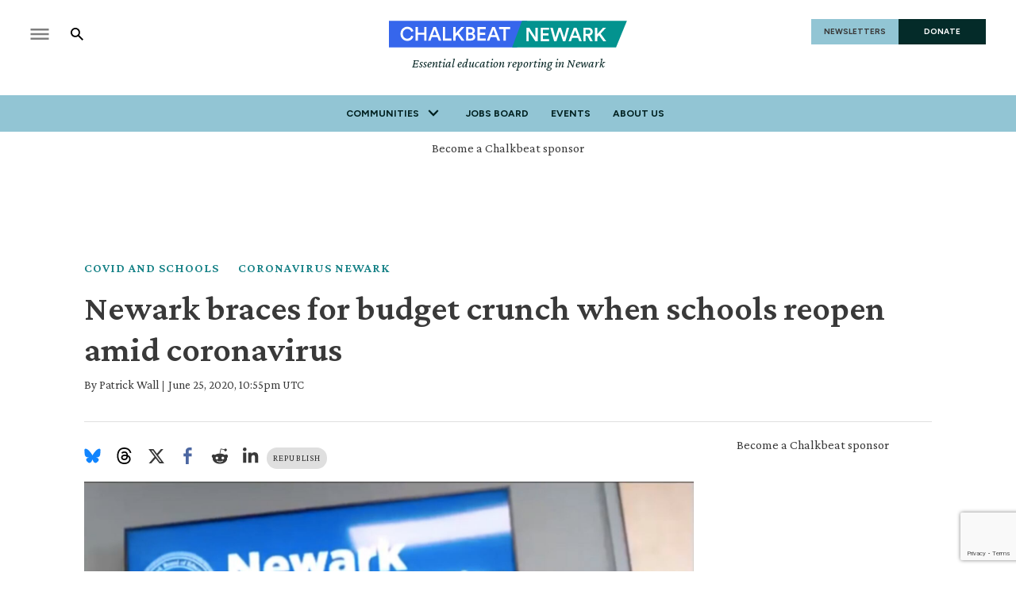

--- FILE ---
content_type: text/html; charset=utf-8
request_url: https://www.google.com/recaptcha/api2/anchor?ar=1&k=6LckrOMmAAAAAKSCiwGzwdj6HN3FaT2LmVDtr1uf&co=aHR0cHM6Ly93d3cuY2hhbGtiZWF0Lm9yZzo0NDM.&hl=en&v=N67nZn4AqZkNcbeMu4prBgzg&size=invisible&anchor-ms=20000&execute-ms=30000&cb=op2wwovm8nrb
body_size: 48588
content:
<!DOCTYPE HTML><html dir="ltr" lang="en"><head><meta http-equiv="Content-Type" content="text/html; charset=UTF-8">
<meta http-equiv="X-UA-Compatible" content="IE=edge">
<title>reCAPTCHA</title>
<style type="text/css">
/* cyrillic-ext */
@font-face {
  font-family: 'Roboto';
  font-style: normal;
  font-weight: 400;
  font-stretch: 100%;
  src: url(//fonts.gstatic.com/s/roboto/v48/KFO7CnqEu92Fr1ME7kSn66aGLdTylUAMa3GUBHMdazTgWw.woff2) format('woff2');
  unicode-range: U+0460-052F, U+1C80-1C8A, U+20B4, U+2DE0-2DFF, U+A640-A69F, U+FE2E-FE2F;
}
/* cyrillic */
@font-face {
  font-family: 'Roboto';
  font-style: normal;
  font-weight: 400;
  font-stretch: 100%;
  src: url(//fonts.gstatic.com/s/roboto/v48/KFO7CnqEu92Fr1ME7kSn66aGLdTylUAMa3iUBHMdazTgWw.woff2) format('woff2');
  unicode-range: U+0301, U+0400-045F, U+0490-0491, U+04B0-04B1, U+2116;
}
/* greek-ext */
@font-face {
  font-family: 'Roboto';
  font-style: normal;
  font-weight: 400;
  font-stretch: 100%;
  src: url(//fonts.gstatic.com/s/roboto/v48/KFO7CnqEu92Fr1ME7kSn66aGLdTylUAMa3CUBHMdazTgWw.woff2) format('woff2');
  unicode-range: U+1F00-1FFF;
}
/* greek */
@font-face {
  font-family: 'Roboto';
  font-style: normal;
  font-weight: 400;
  font-stretch: 100%;
  src: url(//fonts.gstatic.com/s/roboto/v48/KFO7CnqEu92Fr1ME7kSn66aGLdTylUAMa3-UBHMdazTgWw.woff2) format('woff2');
  unicode-range: U+0370-0377, U+037A-037F, U+0384-038A, U+038C, U+038E-03A1, U+03A3-03FF;
}
/* math */
@font-face {
  font-family: 'Roboto';
  font-style: normal;
  font-weight: 400;
  font-stretch: 100%;
  src: url(//fonts.gstatic.com/s/roboto/v48/KFO7CnqEu92Fr1ME7kSn66aGLdTylUAMawCUBHMdazTgWw.woff2) format('woff2');
  unicode-range: U+0302-0303, U+0305, U+0307-0308, U+0310, U+0312, U+0315, U+031A, U+0326-0327, U+032C, U+032F-0330, U+0332-0333, U+0338, U+033A, U+0346, U+034D, U+0391-03A1, U+03A3-03A9, U+03B1-03C9, U+03D1, U+03D5-03D6, U+03F0-03F1, U+03F4-03F5, U+2016-2017, U+2034-2038, U+203C, U+2040, U+2043, U+2047, U+2050, U+2057, U+205F, U+2070-2071, U+2074-208E, U+2090-209C, U+20D0-20DC, U+20E1, U+20E5-20EF, U+2100-2112, U+2114-2115, U+2117-2121, U+2123-214F, U+2190, U+2192, U+2194-21AE, U+21B0-21E5, U+21F1-21F2, U+21F4-2211, U+2213-2214, U+2216-22FF, U+2308-230B, U+2310, U+2319, U+231C-2321, U+2336-237A, U+237C, U+2395, U+239B-23B7, U+23D0, U+23DC-23E1, U+2474-2475, U+25AF, U+25B3, U+25B7, U+25BD, U+25C1, U+25CA, U+25CC, U+25FB, U+266D-266F, U+27C0-27FF, U+2900-2AFF, U+2B0E-2B11, U+2B30-2B4C, U+2BFE, U+3030, U+FF5B, U+FF5D, U+1D400-1D7FF, U+1EE00-1EEFF;
}
/* symbols */
@font-face {
  font-family: 'Roboto';
  font-style: normal;
  font-weight: 400;
  font-stretch: 100%;
  src: url(//fonts.gstatic.com/s/roboto/v48/KFO7CnqEu92Fr1ME7kSn66aGLdTylUAMaxKUBHMdazTgWw.woff2) format('woff2');
  unicode-range: U+0001-000C, U+000E-001F, U+007F-009F, U+20DD-20E0, U+20E2-20E4, U+2150-218F, U+2190, U+2192, U+2194-2199, U+21AF, U+21E6-21F0, U+21F3, U+2218-2219, U+2299, U+22C4-22C6, U+2300-243F, U+2440-244A, U+2460-24FF, U+25A0-27BF, U+2800-28FF, U+2921-2922, U+2981, U+29BF, U+29EB, U+2B00-2BFF, U+4DC0-4DFF, U+FFF9-FFFB, U+10140-1018E, U+10190-1019C, U+101A0, U+101D0-101FD, U+102E0-102FB, U+10E60-10E7E, U+1D2C0-1D2D3, U+1D2E0-1D37F, U+1F000-1F0FF, U+1F100-1F1AD, U+1F1E6-1F1FF, U+1F30D-1F30F, U+1F315, U+1F31C, U+1F31E, U+1F320-1F32C, U+1F336, U+1F378, U+1F37D, U+1F382, U+1F393-1F39F, U+1F3A7-1F3A8, U+1F3AC-1F3AF, U+1F3C2, U+1F3C4-1F3C6, U+1F3CA-1F3CE, U+1F3D4-1F3E0, U+1F3ED, U+1F3F1-1F3F3, U+1F3F5-1F3F7, U+1F408, U+1F415, U+1F41F, U+1F426, U+1F43F, U+1F441-1F442, U+1F444, U+1F446-1F449, U+1F44C-1F44E, U+1F453, U+1F46A, U+1F47D, U+1F4A3, U+1F4B0, U+1F4B3, U+1F4B9, U+1F4BB, U+1F4BF, U+1F4C8-1F4CB, U+1F4D6, U+1F4DA, U+1F4DF, U+1F4E3-1F4E6, U+1F4EA-1F4ED, U+1F4F7, U+1F4F9-1F4FB, U+1F4FD-1F4FE, U+1F503, U+1F507-1F50B, U+1F50D, U+1F512-1F513, U+1F53E-1F54A, U+1F54F-1F5FA, U+1F610, U+1F650-1F67F, U+1F687, U+1F68D, U+1F691, U+1F694, U+1F698, U+1F6AD, U+1F6B2, U+1F6B9-1F6BA, U+1F6BC, U+1F6C6-1F6CF, U+1F6D3-1F6D7, U+1F6E0-1F6EA, U+1F6F0-1F6F3, U+1F6F7-1F6FC, U+1F700-1F7FF, U+1F800-1F80B, U+1F810-1F847, U+1F850-1F859, U+1F860-1F887, U+1F890-1F8AD, U+1F8B0-1F8BB, U+1F8C0-1F8C1, U+1F900-1F90B, U+1F93B, U+1F946, U+1F984, U+1F996, U+1F9E9, U+1FA00-1FA6F, U+1FA70-1FA7C, U+1FA80-1FA89, U+1FA8F-1FAC6, U+1FACE-1FADC, U+1FADF-1FAE9, U+1FAF0-1FAF8, U+1FB00-1FBFF;
}
/* vietnamese */
@font-face {
  font-family: 'Roboto';
  font-style: normal;
  font-weight: 400;
  font-stretch: 100%;
  src: url(//fonts.gstatic.com/s/roboto/v48/KFO7CnqEu92Fr1ME7kSn66aGLdTylUAMa3OUBHMdazTgWw.woff2) format('woff2');
  unicode-range: U+0102-0103, U+0110-0111, U+0128-0129, U+0168-0169, U+01A0-01A1, U+01AF-01B0, U+0300-0301, U+0303-0304, U+0308-0309, U+0323, U+0329, U+1EA0-1EF9, U+20AB;
}
/* latin-ext */
@font-face {
  font-family: 'Roboto';
  font-style: normal;
  font-weight: 400;
  font-stretch: 100%;
  src: url(//fonts.gstatic.com/s/roboto/v48/KFO7CnqEu92Fr1ME7kSn66aGLdTylUAMa3KUBHMdazTgWw.woff2) format('woff2');
  unicode-range: U+0100-02BA, U+02BD-02C5, U+02C7-02CC, U+02CE-02D7, U+02DD-02FF, U+0304, U+0308, U+0329, U+1D00-1DBF, U+1E00-1E9F, U+1EF2-1EFF, U+2020, U+20A0-20AB, U+20AD-20C0, U+2113, U+2C60-2C7F, U+A720-A7FF;
}
/* latin */
@font-face {
  font-family: 'Roboto';
  font-style: normal;
  font-weight: 400;
  font-stretch: 100%;
  src: url(//fonts.gstatic.com/s/roboto/v48/KFO7CnqEu92Fr1ME7kSn66aGLdTylUAMa3yUBHMdazQ.woff2) format('woff2');
  unicode-range: U+0000-00FF, U+0131, U+0152-0153, U+02BB-02BC, U+02C6, U+02DA, U+02DC, U+0304, U+0308, U+0329, U+2000-206F, U+20AC, U+2122, U+2191, U+2193, U+2212, U+2215, U+FEFF, U+FFFD;
}
/* cyrillic-ext */
@font-face {
  font-family: 'Roboto';
  font-style: normal;
  font-weight: 500;
  font-stretch: 100%;
  src: url(//fonts.gstatic.com/s/roboto/v48/KFO7CnqEu92Fr1ME7kSn66aGLdTylUAMa3GUBHMdazTgWw.woff2) format('woff2');
  unicode-range: U+0460-052F, U+1C80-1C8A, U+20B4, U+2DE0-2DFF, U+A640-A69F, U+FE2E-FE2F;
}
/* cyrillic */
@font-face {
  font-family: 'Roboto';
  font-style: normal;
  font-weight: 500;
  font-stretch: 100%;
  src: url(//fonts.gstatic.com/s/roboto/v48/KFO7CnqEu92Fr1ME7kSn66aGLdTylUAMa3iUBHMdazTgWw.woff2) format('woff2');
  unicode-range: U+0301, U+0400-045F, U+0490-0491, U+04B0-04B1, U+2116;
}
/* greek-ext */
@font-face {
  font-family: 'Roboto';
  font-style: normal;
  font-weight: 500;
  font-stretch: 100%;
  src: url(//fonts.gstatic.com/s/roboto/v48/KFO7CnqEu92Fr1ME7kSn66aGLdTylUAMa3CUBHMdazTgWw.woff2) format('woff2');
  unicode-range: U+1F00-1FFF;
}
/* greek */
@font-face {
  font-family: 'Roboto';
  font-style: normal;
  font-weight: 500;
  font-stretch: 100%;
  src: url(//fonts.gstatic.com/s/roboto/v48/KFO7CnqEu92Fr1ME7kSn66aGLdTylUAMa3-UBHMdazTgWw.woff2) format('woff2');
  unicode-range: U+0370-0377, U+037A-037F, U+0384-038A, U+038C, U+038E-03A1, U+03A3-03FF;
}
/* math */
@font-face {
  font-family: 'Roboto';
  font-style: normal;
  font-weight: 500;
  font-stretch: 100%;
  src: url(//fonts.gstatic.com/s/roboto/v48/KFO7CnqEu92Fr1ME7kSn66aGLdTylUAMawCUBHMdazTgWw.woff2) format('woff2');
  unicode-range: U+0302-0303, U+0305, U+0307-0308, U+0310, U+0312, U+0315, U+031A, U+0326-0327, U+032C, U+032F-0330, U+0332-0333, U+0338, U+033A, U+0346, U+034D, U+0391-03A1, U+03A3-03A9, U+03B1-03C9, U+03D1, U+03D5-03D6, U+03F0-03F1, U+03F4-03F5, U+2016-2017, U+2034-2038, U+203C, U+2040, U+2043, U+2047, U+2050, U+2057, U+205F, U+2070-2071, U+2074-208E, U+2090-209C, U+20D0-20DC, U+20E1, U+20E5-20EF, U+2100-2112, U+2114-2115, U+2117-2121, U+2123-214F, U+2190, U+2192, U+2194-21AE, U+21B0-21E5, U+21F1-21F2, U+21F4-2211, U+2213-2214, U+2216-22FF, U+2308-230B, U+2310, U+2319, U+231C-2321, U+2336-237A, U+237C, U+2395, U+239B-23B7, U+23D0, U+23DC-23E1, U+2474-2475, U+25AF, U+25B3, U+25B7, U+25BD, U+25C1, U+25CA, U+25CC, U+25FB, U+266D-266F, U+27C0-27FF, U+2900-2AFF, U+2B0E-2B11, U+2B30-2B4C, U+2BFE, U+3030, U+FF5B, U+FF5D, U+1D400-1D7FF, U+1EE00-1EEFF;
}
/* symbols */
@font-face {
  font-family: 'Roboto';
  font-style: normal;
  font-weight: 500;
  font-stretch: 100%;
  src: url(//fonts.gstatic.com/s/roboto/v48/KFO7CnqEu92Fr1ME7kSn66aGLdTylUAMaxKUBHMdazTgWw.woff2) format('woff2');
  unicode-range: U+0001-000C, U+000E-001F, U+007F-009F, U+20DD-20E0, U+20E2-20E4, U+2150-218F, U+2190, U+2192, U+2194-2199, U+21AF, U+21E6-21F0, U+21F3, U+2218-2219, U+2299, U+22C4-22C6, U+2300-243F, U+2440-244A, U+2460-24FF, U+25A0-27BF, U+2800-28FF, U+2921-2922, U+2981, U+29BF, U+29EB, U+2B00-2BFF, U+4DC0-4DFF, U+FFF9-FFFB, U+10140-1018E, U+10190-1019C, U+101A0, U+101D0-101FD, U+102E0-102FB, U+10E60-10E7E, U+1D2C0-1D2D3, U+1D2E0-1D37F, U+1F000-1F0FF, U+1F100-1F1AD, U+1F1E6-1F1FF, U+1F30D-1F30F, U+1F315, U+1F31C, U+1F31E, U+1F320-1F32C, U+1F336, U+1F378, U+1F37D, U+1F382, U+1F393-1F39F, U+1F3A7-1F3A8, U+1F3AC-1F3AF, U+1F3C2, U+1F3C4-1F3C6, U+1F3CA-1F3CE, U+1F3D4-1F3E0, U+1F3ED, U+1F3F1-1F3F3, U+1F3F5-1F3F7, U+1F408, U+1F415, U+1F41F, U+1F426, U+1F43F, U+1F441-1F442, U+1F444, U+1F446-1F449, U+1F44C-1F44E, U+1F453, U+1F46A, U+1F47D, U+1F4A3, U+1F4B0, U+1F4B3, U+1F4B9, U+1F4BB, U+1F4BF, U+1F4C8-1F4CB, U+1F4D6, U+1F4DA, U+1F4DF, U+1F4E3-1F4E6, U+1F4EA-1F4ED, U+1F4F7, U+1F4F9-1F4FB, U+1F4FD-1F4FE, U+1F503, U+1F507-1F50B, U+1F50D, U+1F512-1F513, U+1F53E-1F54A, U+1F54F-1F5FA, U+1F610, U+1F650-1F67F, U+1F687, U+1F68D, U+1F691, U+1F694, U+1F698, U+1F6AD, U+1F6B2, U+1F6B9-1F6BA, U+1F6BC, U+1F6C6-1F6CF, U+1F6D3-1F6D7, U+1F6E0-1F6EA, U+1F6F0-1F6F3, U+1F6F7-1F6FC, U+1F700-1F7FF, U+1F800-1F80B, U+1F810-1F847, U+1F850-1F859, U+1F860-1F887, U+1F890-1F8AD, U+1F8B0-1F8BB, U+1F8C0-1F8C1, U+1F900-1F90B, U+1F93B, U+1F946, U+1F984, U+1F996, U+1F9E9, U+1FA00-1FA6F, U+1FA70-1FA7C, U+1FA80-1FA89, U+1FA8F-1FAC6, U+1FACE-1FADC, U+1FADF-1FAE9, U+1FAF0-1FAF8, U+1FB00-1FBFF;
}
/* vietnamese */
@font-face {
  font-family: 'Roboto';
  font-style: normal;
  font-weight: 500;
  font-stretch: 100%;
  src: url(//fonts.gstatic.com/s/roboto/v48/KFO7CnqEu92Fr1ME7kSn66aGLdTylUAMa3OUBHMdazTgWw.woff2) format('woff2');
  unicode-range: U+0102-0103, U+0110-0111, U+0128-0129, U+0168-0169, U+01A0-01A1, U+01AF-01B0, U+0300-0301, U+0303-0304, U+0308-0309, U+0323, U+0329, U+1EA0-1EF9, U+20AB;
}
/* latin-ext */
@font-face {
  font-family: 'Roboto';
  font-style: normal;
  font-weight: 500;
  font-stretch: 100%;
  src: url(//fonts.gstatic.com/s/roboto/v48/KFO7CnqEu92Fr1ME7kSn66aGLdTylUAMa3KUBHMdazTgWw.woff2) format('woff2');
  unicode-range: U+0100-02BA, U+02BD-02C5, U+02C7-02CC, U+02CE-02D7, U+02DD-02FF, U+0304, U+0308, U+0329, U+1D00-1DBF, U+1E00-1E9F, U+1EF2-1EFF, U+2020, U+20A0-20AB, U+20AD-20C0, U+2113, U+2C60-2C7F, U+A720-A7FF;
}
/* latin */
@font-face {
  font-family: 'Roboto';
  font-style: normal;
  font-weight: 500;
  font-stretch: 100%;
  src: url(//fonts.gstatic.com/s/roboto/v48/KFO7CnqEu92Fr1ME7kSn66aGLdTylUAMa3yUBHMdazQ.woff2) format('woff2');
  unicode-range: U+0000-00FF, U+0131, U+0152-0153, U+02BB-02BC, U+02C6, U+02DA, U+02DC, U+0304, U+0308, U+0329, U+2000-206F, U+20AC, U+2122, U+2191, U+2193, U+2212, U+2215, U+FEFF, U+FFFD;
}
/* cyrillic-ext */
@font-face {
  font-family: 'Roboto';
  font-style: normal;
  font-weight: 900;
  font-stretch: 100%;
  src: url(//fonts.gstatic.com/s/roboto/v48/KFO7CnqEu92Fr1ME7kSn66aGLdTylUAMa3GUBHMdazTgWw.woff2) format('woff2');
  unicode-range: U+0460-052F, U+1C80-1C8A, U+20B4, U+2DE0-2DFF, U+A640-A69F, U+FE2E-FE2F;
}
/* cyrillic */
@font-face {
  font-family: 'Roboto';
  font-style: normal;
  font-weight: 900;
  font-stretch: 100%;
  src: url(//fonts.gstatic.com/s/roboto/v48/KFO7CnqEu92Fr1ME7kSn66aGLdTylUAMa3iUBHMdazTgWw.woff2) format('woff2');
  unicode-range: U+0301, U+0400-045F, U+0490-0491, U+04B0-04B1, U+2116;
}
/* greek-ext */
@font-face {
  font-family: 'Roboto';
  font-style: normal;
  font-weight: 900;
  font-stretch: 100%;
  src: url(//fonts.gstatic.com/s/roboto/v48/KFO7CnqEu92Fr1ME7kSn66aGLdTylUAMa3CUBHMdazTgWw.woff2) format('woff2');
  unicode-range: U+1F00-1FFF;
}
/* greek */
@font-face {
  font-family: 'Roboto';
  font-style: normal;
  font-weight: 900;
  font-stretch: 100%;
  src: url(//fonts.gstatic.com/s/roboto/v48/KFO7CnqEu92Fr1ME7kSn66aGLdTylUAMa3-UBHMdazTgWw.woff2) format('woff2');
  unicode-range: U+0370-0377, U+037A-037F, U+0384-038A, U+038C, U+038E-03A1, U+03A3-03FF;
}
/* math */
@font-face {
  font-family: 'Roboto';
  font-style: normal;
  font-weight: 900;
  font-stretch: 100%;
  src: url(//fonts.gstatic.com/s/roboto/v48/KFO7CnqEu92Fr1ME7kSn66aGLdTylUAMawCUBHMdazTgWw.woff2) format('woff2');
  unicode-range: U+0302-0303, U+0305, U+0307-0308, U+0310, U+0312, U+0315, U+031A, U+0326-0327, U+032C, U+032F-0330, U+0332-0333, U+0338, U+033A, U+0346, U+034D, U+0391-03A1, U+03A3-03A9, U+03B1-03C9, U+03D1, U+03D5-03D6, U+03F0-03F1, U+03F4-03F5, U+2016-2017, U+2034-2038, U+203C, U+2040, U+2043, U+2047, U+2050, U+2057, U+205F, U+2070-2071, U+2074-208E, U+2090-209C, U+20D0-20DC, U+20E1, U+20E5-20EF, U+2100-2112, U+2114-2115, U+2117-2121, U+2123-214F, U+2190, U+2192, U+2194-21AE, U+21B0-21E5, U+21F1-21F2, U+21F4-2211, U+2213-2214, U+2216-22FF, U+2308-230B, U+2310, U+2319, U+231C-2321, U+2336-237A, U+237C, U+2395, U+239B-23B7, U+23D0, U+23DC-23E1, U+2474-2475, U+25AF, U+25B3, U+25B7, U+25BD, U+25C1, U+25CA, U+25CC, U+25FB, U+266D-266F, U+27C0-27FF, U+2900-2AFF, U+2B0E-2B11, U+2B30-2B4C, U+2BFE, U+3030, U+FF5B, U+FF5D, U+1D400-1D7FF, U+1EE00-1EEFF;
}
/* symbols */
@font-face {
  font-family: 'Roboto';
  font-style: normal;
  font-weight: 900;
  font-stretch: 100%;
  src: url(//fonts.gstatic.com/s/roboto/v48/KFO7CnqEu92Fr1ME7kSn66aGLdTylUAMaxKUBHMdazTgWw.woff2) format('woff2');
  unicode-range: U+0001-000C, U+000E-001F, U+007F-009F, U+20DD-20E0, U+20E2-20E4, U+2150-218F, U+2190, U+2192, U+2194-2199, U+21AF, U+21E6-21F0, U+21F3, U+2218-2219, U+2299, U+22C4-22C6, U+2300-243F, U+2440-244A, U+2460-24FF, U+25A0-27BF, U+2800-28FF, U+2921-2922, U+2981, U+29BF, U+29EB, U+2B00-2BFF, U+4DC0-4DFF, U+FFF9-FFFB, U+10140-1018E, U+10190-1019C, U+101A0, U+101D0-101FD, U+102E0-102FB, U+10E60-10E7E, U+1D2C0-1D2D3, U+1D2E0-1D37F, U+1F000-1F0FF, U+1F100-1F1AD, U+1F1E6-1F1FF, U+1F30D-1F30F, U+1F315, U+1F31C, U+1F31E, U+1F320-1F32C, U+1F336, U+1F378, U+1F37D, U+1F382, U+1F393-1F39F, U+1F3A7-1F3A8, U+1F3AC-1F3AF, U+1F3C2, U+1F3C4-1F3C6, U+1F3CA-1F3CE, U+1F3D4-1F3E0, U+1F3ED, U+1F3F1-1F3F3, U+1F3F5-1F3F7, U+1F408, U+1F415, U+1F41F, U+1F426, U+1F43F, U+1F441-1F442, U+1F444, U+1F446-1F449, U+1F44C-1F44E, U+1F453, U+1F46A, U+1F47D, U+1F4A3, U+1F4B0, U+1F4B3, U+1F4B9, U+1F4BB, U+1F4BF, U+1F4C8-1F4CB, U+1F4D6, U+1F4DA, U+1F4DF, U+1F4E3-1F4E6, U+1F4EA-1F4ED, U+1F4F7, U+1F4F9-1F4FB, U+1F4FD-1F4FE, U+1F503, U+1F507-1F50B, U+1F50D, U+1F512-1F513, U+1F53E-1F54A, U+1F54F-1F5FA, U+1F610, U+1F650-1F67F, U+1F687, U+1F68D, U+1F691, U+1F694, U+1F698, U+1F6AD, U+1F6B2, U+1F6B9-1F6BA, U+1F6BC, U+1F6C6-1F6CF, U+1F6D3-1F6D7, U+1F6E0-1F6EA, U+1F6F0-1F6F3, U+1F6F7-1F6FC, U+1F700-1F7FF, U+1F800-1F80B, U+1F810-1F847, U+1F850-1F859, U+1F860-1F887, U+1F890-1F8AD, U+1F8B0-1F8BB, U+1F8C0-1F8C1, U+1F900-1F90B, U+1F93B, U+1F946, U+1F984, U+1F996, U+1F9E9, U+1FA00-1FA6F, U+1FA70-1FA7C, U+1FA80-1FA89, U+1FA8F-1FAC6, U+1FACE-1FADC, U+1FADF-1FAE9, U+1FAF0-1FAF8, U+1FB00-1FBFF;
}
/* vietnamese */
@font-face {
  font-family: 'Roboto';
  font-style: normal;
  font-weight: 900;
  font-stretch: 100%;
  src: url(//fonts.gstatic.com/s/roboto/v48/KFO7CnqEu92Fr1ME7kSn66aGLdTylUAMa3OUBHMdazTgWw.woff2) format('woff2');
  unicode-range: U+0102-0103, U+0110-0111, U+0128-0129, U+0168-0169, U+01A0-01A1, U+01AF-01B0, U+0300-0301, U+0303-0304, U+0308-0309, U+0323, U+0329, U+1EA0-1EF9, U+20AB;
}
/* latin-ext */
@font-face {
  font-family: 'Roboto';
  font-style: normal;
  font-weight: 900;
  font-stretch: 100%;
  src: url(//fonts.gstatic.com/s/roboto/v48/KFO7CnqEu92Fr1ME7kSn66aGLdTylUAMa3KUBHMdazTgWw.woff2) format('woff2');
  unicode-range: U+0100-02BA, U+02BD-02C5, U+02C7-02CC, U+02CE-02D7, U+02DD-02FF, U+0304, U+0308, U+0329, U+1D00-1DBF, U+1E00-1E9F, U+1EF2-1EFF, U+2020, U+20A0-20AB, U+20AD-20C0, U+2113, U+2C60-2C7F, U+A720-A7FF;
}
/* latin */
@font-face {
  font-family: 'Roboto';
  font-style: normal;
  font-weight: 900;
  font-stretch: 100%;
  src: url(//fonts.gstatic.com/s/roboto/v48/KFO7CnqEu92Fr1ME7kSn66aGLdTylUAMa3yUBHMdazQ.woff2) format('woff2');
  unicode-range: U+0000-00FF, U+0131, U+0152-0153, U+02BB-02BC, U+02C6, U+02DA, U+02DC, U+0304, U+0308, U+0329, U+2000-206F, U+20AC, U+2122, U+2191, U+2193, U+2212, U+2215, U+FEFF, U+FFFD;
}

</style>
<link rel="stylesheet" type="text/css" href="https://www.gstatic.com/recaptcha/releases/N67nZn4AqZkNcbeMu4prBgzg/styles__ltr.css">
<script nonce="sspfTwdwx4fZooTXo1pbZg" type="text/javascript">window['__recaptcha_api'] = 'https://www.google.com/recaptcha/api2/';</script>
<script type="text/javascript" src="https://www.gstatic.com/recaptcha/releases/N67nZn4AqZkNcbeMu4prBgzg/recaptcha__en.js" nonce="sspfTwdwx4fZooTXo1pbZg">
      
    </script></head>
<body><div id="rc-anchor-alert" class="rc-anchor-alert"></div>
<input type="hidden" id="recaptcha-token" value="[base64]">
<script type="text/javascript" nonce="sspfTwdwx4fZooTXo1pbZg">
      recaptcha.anchor.Main.init("[\x22ainput\x22,[\x22bgdata\x22,\x22\x22,\[base64]/[base64]/[base64]/[base64]/[base64]/UltsKytdPUU6KEU8MjA0OD9SW2wrK109RT4+NnwxOTI6KChFJjY0NTEyKT09NTUyOTYmJk0rMTxjLmxlbmd0aCYmKGMuY2hhckNvZGVBdChNKzEpJjY0NTEyKT09NTYzMjA/[base64]/[base64]/[base64]/[base64]/[base64]/[base64]/[base64]\x22,\[base64]\\u003d\\u003d\x22,\x22dSTDicKMw5I7w67DgcOJw4tIwqnCs8K/CQpzwojCpATCkXJ2f8OrfMKXwpTCuMKewrLCvsONU0zDiMO1S2nDqDBce2ZXwoNrwoQCw6nCm8Kqwo/Cv8KRwoUjUCzDvUgzw7HCpsKaZydmw7Zhw6NTw7DClMKWw6TDlsOKfTpDwogvwqtzTRLCqcKfw4I1wqhEwot9ZSPDvsKqICEcFj/CjcKzDMOowonDjsOFfsKFw4w5NsKcwogMwrPCjcKcSG1KwrMzw5FFwq8Kw6vDssKeT8K2wrVsZQDCim0bw4AvYwMKwo0Xw6XDpMObwpLDkcKQw6gjwoBTNmXDuMKCwobDnHzClMOMfMKSw6vCpMK5ScKZGMOATCTDssKxVXrDk8KFDMOVS1/Ct8O0UcO4w4hbZMK5w6fCp09lwqk0XTUCwpDDjWPDjcOJwoDDlsKRHzBxw6TDmMOPwq3CvHXChT9EwrtWW8O/YsOhwpnCj8KKwoPCmEXCtMOoYcKgKcKuwprDgGtnVVh7a8KYbsKICcK/wrnCjMO2w58ew65Xw63CiQcjwq/CkEvDs1HCgE7Cm047w7PDiMKmIcKUwopVdxcpwpvClsO0IXnCg2B0wqcCw6dbCMKBdG4EU8K6BUvDlhRGwrATwoPDmMOdbcKVB8O6wrt5w5bChMKlb8KXUsKwQ8KYDloqwr/Ci8KcJQ3Cr1/DrMK9Y0ANTg4EDQ3CuMOjNsO8w7NKHsKBw7pYF3TClj3Co0/Cq2DCvcOjeAnDssO+H8Kfw68oVcKwLiPCpsKUOCwTRMKsBy5ww4RKcsKAcRjDhMOqwqTCuCd1VsKsTQszwp4Fw6/ChMOkIMK4UMO2w7ZEwpzDhMKbw7vDtXcbH8O4wq5uwqHDpFcQw53DmwbCnsKbwo4ywoHDhQfDjwF/w5Z/TsKzw77CsmfDjMKqwo7Dt8OHw7sqMcOewocfL8KlXsKkcsKUwq3Dhix6w6Ftdl8lM1wnQRHDjcKhITfDlsOqasOUw4bCnxLDrMKlbh8ZPcO4TwUXU8OIFx/Dig8NI8Klw53CjMKfLFjDj2XDoMOXwqbCg8K3ccKjw7LCug/[base64]/[base64]/w4ECwoTCpsKgcwTCqMOjXcOAd8KhRsOZbcOhEcOcwojCmFRvwqNKT8OAKMKTw4p3w6h/f8OQb8KmXsOfC8Oaw4MpJUrDp23Dh8OVwpHDnMO1T8KMw5PDkMKgw61SOMK9A8OPw5R7wqRrw6BewoNWwrbDhsKow7LDkkNSacKRBMO7wp91worCh8KWw6o3Yihkw6TDiGhWLiHCnWhVPMKuw50TwqnCmQp3wqnDiSrDl8O/[base64]/CmzXDqkHDvF/Cl8OCw6YnwqpVw7NsQg/Ck8OewrPDl8K8wqHCkHTDnsKBw5tsPiQWw4Q9w6I/a17Cl8O+w5s0wrVrMg7DjsK6YcKlNmUnwq8LAUzCkMKFwrzDocOPXVDCtRvCgMOUVcKAPcKBwp3CmMOCA34RwozCpsKfU8KtEAXDiULCk8Opwr8nBWXDqBfCjMOZw6LDp2YKQsOvw68vw4klwrcNTCdhCTgjw6vDtTIhC8Kmwo5Nwql3wp7CgMKow6/CrEs3wpojwoodRGhNwot3wrY6wobDgjkfw5/[base64]/w6zDvMKSWMKAeWjDgjvCnMK4HMOeOMK3w7M7w5XCkjkARcKIw6wKwqVvwolFwoJzw7cRwqTDqMKqXinDjlNieH/CjVLCmi00XHgbwo0wwrXDkcOpwrQyeMKZGmlCEsOmFsKMVMKAw4BIwpZLXcOFDh5kwrXCicKawoTDuDEJXSfClEFbCsKxNW/ClQLCrk3CvsOpJsOdw7/CmMKIVcOLeRnDlcOQwrAmw6hNYsOTwr3DigPCtMKfVgd4wrQ/wp7DjC/DuAjCkQktwoVJNw/Cq8ODwoDDisKfXsOBwrfCuTvDjz9zeVvChRs3chp/wobCl8OVK8K+w60dw7fChUnCm8ORAGbCjMOIwojCvEUpw4pww7fCkHTDgMOjwocrwokIACDDpAnCmcOEw5g+w5DDhMOawo7CpcOYDixlw4XDo0d3eUzCqcK/[base64]/DozoNBcOwXlPCq8Kbw6tkwpNXwrnDvBtRw4TDvsO2wr7DnkBowo3DpMOOHF5uwqzCksK/[base64]/DrcOyZMOSE8KCHHsvw514wr/DjcOzw6p6FMOiw4xHQsODw5dEw6wwPC0bw5/CisKowpHDoMK8YsOTw7UOwpXDhsO7wqx9wqAZwrLDt347bAbDosKxc8KGwpRvZsOQCcK1WRXDrsOvLEUswrjDj8KrQcKZTWPDiUvDsMKRV8KjQcKWB8Ofw40Dw6vCixJAw5QYC8Knw77DncKvVFdjw5DDmsO+ccKQLVM3woFfVcODwpZqXsKTNsKCwpg/[base64]/Ch0cIwoFvDBJDJAZZworDq8Oaw5XChMK5wqDDowrClBhoR8Ojw5lNdsKVLG/DonpVwqHCpsKIwr3DsMOlw57DrDbCuS/Ds8Ocwpshwq7CtsO7VHhoY8KBw4zDqEzDkCTCvkfCq8K6HR1FBmlYQFFuwqEOw5p/wqTCgsKtwqszw4DDimDCimLDvxQUB8KoPAVMGcKkS8KuwqvDmsKoam92w6bDpcKYwo5vwrTDmMKCfjvCo8OBZVrDijwaw7pWbsKgJkNKw7x9wo4UwqzCrgLCpwEtw5HDh8KIwo1RUMO/[base64]/DpcOyMcKJDwIPSsOEw40aegRycVvCksO2w6kPw6bDtirDuSwJdXRewodZwqDDt8OcwrEzwonCqA/Cr8O/McO+w7rDjsO0RRTDpDnDlMOqwrx2VQ4Yw5p+wqFuw6zCnnjDrScjDMO2TAoKwoDCqjfCoMOJKsKaAsOqP8KFw5XCjMOMw4hmCmtcw4zDqMOOw67Dr8Kgw7YAW8KPS8Oxw7F/wp3Ds1TCk8Kww4PCiHHDrnNFbgLDicKzwo1QwpfDrRvCh8KMIcOUHcKkw7vCssO6w5pFw4HCnhrCgMKlw6XDn0XCt8OdAMOUOMOsSBbCisKMSMKPPkp0wpdDw53DsE7DjMOFw7JkwqJWRHNuwr7DgcOSw6HDjMOdw5vDkMOBw4Y5wp1HHcK9S8OXw53Cj8K3wr/DvsKUwpATw5LDqAV0R0MFUMK1w7kaw6jClF/[base64]/Cpk7Dm8KnR3VAw6/DgFF7w612OTzDjnhrwpnCvBvCslYOamtkw4nClGdRa8Ovwrsiwq7DgiEtw6/Cpw9+LsOvR8KNFcOSDMOaZW7DvDJNw7nCiibDiHA7GMKJw7cEw4/[base64]/CuhbDgnPCpsODWMOjN8ObUsOUah5RIk8tw7BfG8KGw7/CgkZzw6YSw7/Ch8KUeMKow4tfw4fDkxXCngEcEiPDjEjCpShhw5B+w6R8EmHCpsOew7nCkcOQw6tVw6rDt8O6wrxIw7MsF8O9bcOSGMKhdsOawrjCocOww7nDosK/DWg1DDtewqXCscKhF3XDllchAsKnIMK9w6DDsMKFIsOySsKSwq3DscOAwqPDqMOKIz1nw6dLwpQwOMOPJsOtY8OTw55dNMKwXhfColPDhcK9wrAQWEHCpTDDmMK4S8OsbsOXLsOMw45bJcKNYTc7R3TDk2XDncKzwrd/EGjDsBNBbQlVeToZBcOAwqXCjMO2SsOZfUsyCFjCqsOpScOAA8KdwqAEWMOpwolaGsKuwoI5Px43Gl0oW2QyFsOxH1fDrl/[base64]/wrDCucO/woYlHcOywoRSa8KSGCbDo8OEJQfChWzCli3DngDDpsOBw5c3wpDDqE5ECSdSw5LDqE/Ckzo/IV88EMOTdsKgcSnDs8ORZTQNQxnCj3HDisOLwrkJwojDv8OmwoVew5Ztw4TCtAPDs8KbQlvCgVTCr2gTw67Ds8Kew78/[base64]/[base64]/FHXDr8OcLXMxw4Nawr8gKWofGcOAwp/CoHXCv8OxPh/CpsO3DXUKw4l1wr9tScKbbMO5wpQ6wqPCrMO9w7Qqwopkwrs9MBjDjV/DpcKPDkBfw4bCggrDnsKDwowZAsOlw6rCkW8OX8KbJ3TCjcORTsOgw70lw6Nvwptyw4ZYbsO0aRo8wrBEw43CrsODYHsYwprCp2Q2CsKjwp/[base64]/dcKpwrbCmkrCtyTCssO8wqzDmxDCt0PCvMOGw5rDpMKoacOawrxqDVcOUUXCk0TCpkZww5bCtcOqUBEdGcO1wo/DvG3Cgy1wwpjDq3RbXsOFAhPCoRLCkMKBcMO7DQ/[base64]/CigYpw6fDtcK1w7RPTlw2wqvDmyDDpANMw6XDiSDDgDpEw6rDsgLCkFEow4TCoW/Dq8OyMsO7V8K5wq7DqhPCkcO5HcO/C15OwqrDsUDCn8KEwrPDncKfQcKRwonDvVVkFcKBw63DucKGScOLw7bDsMO1A8Kow6onwrhHMT4VecKMAcOqwrRdwrkWwqZWUVNHF0jDpxbCpsO2wpYdwrQLwqbDiiJ9fXHDlmwBIcKSEV5rRsO2IMKKwqXCgMOKw7rDnlglRsOOwpbCscOjYSzChjYQw5/DnMOYH8KQMk4gw7nDnSA6eA8Jw6s0wqoBLcODMMKFHTLDpMKteGLDrcOsGTTDucKWDWB3RDRIWsKswoIQP2tqwpZUFAfCl3w2KztkeHk3VRnDtcKcwonDm8O0fsOVBHbCnGDDmcO4fcKBwp/DjAguFhwfw6/DjcOvbkvDuMOowp9uSsKZwqQfwpfDtBDDkMOPPQZpHgAeacK9akEKw5bCrSfDjE/[base64]/woPDnl0ww6vDrE8fUH4rEMOTdTp7w5DDtnrCrsO4IcO5w7zCnmURwp9hYCgAUSLDu8Obw5FAw6/[base64]/DnD5Vw6fDjCpYw5zCgy/Dr8KGMsKlC1ASwrvCqMKhw6PDvsO/wr/[base64]/M1jDpCjDkMOlw4odwqrDoMKHwoNKwpsQJ37DuxjCsQTCmsOWH8KHw4QFCxHDkMOrwqx9CjXDoMOXw77DoGDDgMOzwofCk8O1T0hNUMKsJQbCmcO+w5wubcK+wotmw64+w5bCgsKeCGnCvsOCRCRXGMOFw7IpPUhvFgDCkE/ChmcSw5lfwpBODwM2McOwwrdYFhTCjwjDiDQYw44Ucy7Cj8O3LnPCuMKLWkXDrMKxw4lmUFpZWjQdLyPCmsOCwrnCsB7CmsO3SMKYwpofwpg3cMKPwoF0wrXCn8KGHMKPw6JNwrhHWMKnI8OKw6kkMcKDAMO9wpNdwqwqVA1NWVV7KcKPwpbDpTHCqHwnHGTDucKxwp/DtMOsw7TDs8KyKXNjw6BiJcOGJBrDicK9w6Rpw5/Cn8OGFMOTwqXCrHgTwpXCkMOhw4FFIAl3wqDDv8KlPSRBXi7DsMO2wo/DkTRMK8O1wpfDjcO6wpDCgcKeKxrDl1nDtsKZOMOrw6gmU0QlKznDuUNjwp/DsnZiUMOTwpfDg8O2aTlPwooVw5zDo3vDqjRawoFJHcOdJgkiw4bCj23DjgZeQTvChCxuDsKnDMOvwo/ChUYSwqJRXMOkw6jDlsKiBcKsw6nDucKnw7Blw4kjR8O2wq7DuMKdRllka8KjfcOGJ8KjwpVSW2t9wpg4wpMUdj8kHyHDq1lNUsKFLltaeU4pw5sAB8Kpw6TDgsOLCCJTw4pnJsO+KsO0wrp5Y3TCgTYuXcK9JzXDscOOS8OUwqQDeMKswpzDl2EWw5MKwqE/cMOUYBfChMKARMKrwp3Du8KWwr0DSXjDg3bDsDEJwqEMw6PCu8KPZEHDtsOyMFDDlsOge8K/RQ3DgBppw7tSwrfCvhA1DMOaEgUgw58td8Kdwo/DomjCil7DnDDCnMOqwrXDssKCR8O1U0FGw7x9ZQhLY8O7fHvCq8KEBcKlw4VCETfCjWI8GlvCh8OTwrYhTcKKZiFPw58cwpgLwoxew7zClCjCtMKuOwtgSMOfPsOUdsKAIWoLwqTDg2I+w5Z6aBfCl8KjwpU0QEdfw6k/wo/CosKFOsOOLDYsLCLDh8OGTcOdVsKeQ10PRkjDicOnEsOnwoHClHLDp315JEfCr2BOP1gjw6fDqxXDswTDo2fCjMOBwpXDtsOoRcOlGcORw5VaXWIdWcKyw6vDvMKybMOLcA96MMKMw75hw6PCsWQEwpzCqMKywpAYw6h2w7vCv3XDmwbDvB/CiMK/bsOVcSpSwqfDpVTDig0SeE3CrSLCi8Oew73DncOdGjlkwprCmcOqdFXCiMOtw5d4w5JCW8KeLsOWI8KvwohRYcO0w5lew6TDqFR4NzRpL8Ohw6RENcKKYDk5LUUmUcK0SsOzwrM8w7YmwoxdYsOyK8KXZ8OtW2HDuC5Fw6gYw5TCr8KzfxRQU8O/wqAqCX/Dg1jCnwzDpRV7KhbCkilvccK4D8KDTk/[base64]/CjsKvGGnCtMKVEsK7bMOSw4PCksKUw7AXw6RlwooySMOMc8Kaw6LDrsOwwrcEA8Kvw5hPwrjCisOMAMO1wqdqwpEPbFFdGSUlwqjCh8KQUcKMw7YCwqPDgsKtPMOvw6jCnTfCtzDDpRsUwpIuZsOLwpvDusKBw6nDnTDDkzwKM8KrTRt/w6/Dg8K+YMOOw6Rtw70twqHDin7Cp8OxUMOKEnofwqoFw6s/TW0ywoRxw57Cthc1w496W8OVwoHDr8Ogwol3TcO/UChlwoA0HcOyw4fDjh/DjGt5KyJGwrs9wpjDgcKiwovDh8K2w77ClcKvS8O2w6zDmBhDN8KCS8Oiwopyw67Cv8OQXkDCtsOfEBTCnMOdesOWGC5zw6vCoxDDimjCgMK/[base64]/w58WMsK+MzPDvsKXDEnDh8O+IsKicDPCsQJrEgnDggLCriUbHsOyVE9Dw7HDqVDCv8OJwqYvw7xDwqvCmcONw5ZAMzXDiMOjw7fDqEPDt8OwdsK/w5fDv3zCvn7Ci8OUw6nDuxpcP8K/[base64]/Du1B1w6ZlZ8KzwqQnTzo0w5kqb8Ojw55/YsKMwp3Dn8KVw7gNwoMDwoM+cW4HKsO5wrY4WcKqwo/DoMKYw5R8P8KHJT8FwoMRacKVw5HCvQUBwpDDhmIgwpwQwpPCq8OiwrbDscOxw4/Dml0zwo3Csi92Gn/Ch8KCw6ESKhJcIWHCpQHCmlwiwrtcwpXCjFgJwprDsG7DvCfDlcKnOV/CpkPChxBiKVHDtcOzb2YSwqLDpHrCmj3Dg39RwonDmMO2wqfDvjJZw6VwVcOQDMKww6/CoMO3DMKVd8OWw5DCt8KRDsK5fMKODsK2wqXCo8K0w4Fcw5LDiDIew4VgwqNEw78bworChDzDugbDncOAwp/Ctlo4w7TDjsOFPVJBworDnGXClCLDpGvDtGV4wowGwqsIw500CCRVCiBBLsOqNMO1wqwgw7jCgAxAEz0aw7nCusOINcOZU0AEwr/[base64]/[base64]/[base64]/[base64]/PRnCnMOlwojCn1Q7wqzDscOoU8K1FcOZW1AUwrPDv8KzGcK6w4ocwqYlw6PDvjzCqBAVYkQ0ZcOXw6Q0F8Olw63ChsKmwrAjVQViwpHDmRvCosKWQQpkJkHCkC7DiCYNfUtqw5/Dj2xCXMKgQ8OgLDbDkMOLw5bCvErDhcOqJxXDjMKuwo05w6kccWZhDQPDmsONOcOkdHlzGMOSw6VpwqzCoAnCm1o/wrXCgcORHcKUEnjDlykow4pDwpDDncKOU13CuHp3VMOVwoXDnMOgacOBw4TCp0/DqDoFc8KKRWVdVsKNN8KQwo4Dw40Pw4XCgMKBw5bCg20+w6DCp1xHZMONwr4eI8K5OVwDYsOKwo/ClsOFwojDpV3CnsKxwrfDpl7DpnbDrSzDi8K+fRHCuDnDlQDCrQV5w6krwq1wwr7CiyYjwoTDonAOwqTCpifClRLDhyrDtsKwwp8uw4jDt8OUNjDCumfDvBpKFGDDg8ORwq7CncOhGMKHw7E+wr7DnzIDwo/ComV/SMKGw5vCrMKkFMKQwqZsw5/DtcOLf8OGwrvCog3DhMOXL10dVyFVwp3CrSHCvcOtwqYpw4/Dl8K6w6LCgcOrw4A3N301w404w6FqCgdQR8KRLEnChBRWVsO/wr0Xw7NOwrPCuB3Cq8K/P1vDhMKGwrB5w4YlAMOrwr/CpHt9KcKzwq1CM3rCoQZrwp7DiGfDiMK4B8KWEsKXGMOawrU3wo3Cp8ONIcOQwozCqsOWVWA/wqEmwrjDnMOARcOuwr5kwpjDlcKFw6EjW1TCt8KKfsOQSsOUdidzw6B1eVk6wrXCncKDwoNkWsKICcOWe8O0wq7CpEfCkzAgw7nDtMOcwozDqg/CvDQLw5MjG3/[base64]/ClsKCWDHCtcOvCzLCiCvCvMKxB8OEUFoNw4nCiUc3wqoLwr8dwqjCjyLDgsK7C8Kgw5oaWTIJLcOyRsKlKFfCpn9vw48FendDw6LCt8KYTg/CuCzCl8KlD0LDmMOUd1FSGMKGw7PCvGF6w4TDrsKew4DCunM3W8KsTz4TXjMsw5QUR2t2W8Kqw79oPEtjU2rDkMKdw7XDg8KIw7t7OTAYwpbDlgrCnxjDocO/wqQlGsORRHNTw691EsKuwpgCNsOuwo4gwp7DhXDCtsOaNcO+U8KBEMKqVcKBYcOSwpcvASDDpljDjRgmwrZqwrA5DxAYPsKeI8OhNMOUasOAY8OGw63CtU3CoMK9wpVPQ8O+FcKbwoIDMMK+bMONwpnDujUXwoYwbzvDoMKGfsOxNMOMwqhew7DCqcO/GkJAfsK6d8OgfsKCAjN5dMK9w4jCmkrDs8OiwrZ2FsK+OVUNa8OVwovCrcOpS8Kjw74eFMO9w4MMZxPDgELDjsOMwqRuRMK1w58aFgx1wqUgScO8OMO1w7Y7M8KyPxoUwpfCv8Ksw6Fzw5DDq8KoBmvCm0zCsEE/DsKkw4UBwo3Cn104SE4XH2U6w4cse0JPZcO8EW8wKnnClMKDJ8Kmwo7DssO/[base64]/DucKkH8Oyw5sLVMObwrrDrEjDvMOdPcKwwp00w4XDhyl5VhjChcOFO0lwPMO4DCFpIjvDiDzDgcOHw7XDqgwvHTwWNyTCs8OQQcKvVycRwpESAMOaw7VIJMOkHcOywrobGndXwq3DssOgWhPDmMKZwoJ2w6vDtMKlw6nCoGPDuMOKw7FbEMK0GUXCmcOdw5TDlgN/HcKWwoR2woHDiUUuw47DgcKTwpbCncKLw4MDwpjCuMOqwrdEODVyFmM4ZyTClxtwQ0lfR3c+wpwKwp1hL8ORwpwtfgfCocOtMcKGwoEjw683w73CrcKXbQZnDmjCixdHw5rCjho5w7LDhcKNUcKSKSLDmsO/SnrDlUIGfn7DiMK3wrIfTsOxw4E5w75ywq1Zw5PDucKDWMORwrxVw4IRGcOjecKBwrzCvMO0JUBvw7zDnV86dhNfTsK3bz1GwrDDokPCvA5gUsKEZcK/dCLCqkvDm8KFw6jCg8O5w4MdLEHCpyh4wps4XRELHsKHZUMyB3fCnHdBZlIcaFtkRUAPaTXDjB0PU8KIw6Baw6LCqsOwC8Ocw4ccw7pZenjClMOvw4RpMzTClGpDwprDqcKnLcOYwpl1BMOVwrLDv8O3w53DhD/Cm8Kkw7tdcjHDmMK+QsKhL8O/[base64]/[base64]/Dg8O2AcKcaGfDjMOLwo0PGcOJWCJdOMKTTwwIYnB/csOdRnrCn1TCqTdpF3zCqXQswpBWwohpw7rCucK3w6vCg8KgYcOeFlfDtk3DkCwxY8K0WsK4UQ0cw6rCoQJQYMKcw79Mwp4Mwrdtwp4Xw6PDh8OvYsKNScOlc0I+wqh6w6kfw77Cj1YhBi7DiV54N31Bw7g4OxAuwrthQBjDtsK/OCwBOmMdw73CnSFofcKBw6UTwofCrcOxESg3w47DjSFow7o/A1PCm1dkDcOyw5B3w4jCmcOgcMOcPQ3DpFN+wpPClMKnUkJRw63CiWpNw6zCvFbCrcK2wqYWK8KlwrxCBcOCdBbCqR1mwpoKw5EJwrbCkBrDt8KwOnfDvTTDmyLDtjLDhmZiwqZ/[base64]/[base64]/CvsO2LgVQHcKAMUvDm33CsUxedBISw5jCqMKhwp/CvXzDucOrwo53DsK/w63CtHfCmsKfacOZw4AaAMKswrDDpUnDpx3Cl8KXwqvCjwfDjMKvQ8O7wrfCj0QeI8KZwr9JbcOZVBlQZsKFw5wmwp5/[base64]/wojDh8KsbDvCjQXCi8OCw6DCtHDCoMK7woR5wo5ewqBhwqhOccOUA3rCicODfk5UD8Kgw6laPVIzw5kIwoLDp3JfW8KMwrdhw7M2LcOTecOQwpDCmMKUYGPCnwzCgkHDh8OABcKywrk3CjzCsDzCm8OXwrzCoMKTwrvCqFrClsKRwqbClsOVw7XCs8K5GsOUTlI2ax/[base64]/Ck8KBwr/CqcKMNsOeE2YOw7NRw6djw4jDnsKHw5trN8OzM1U5EMOMw6wqw6l/YAVWwqs6VMKRw7A1wqTCpsKAw4cZwqHDnMONSsOMDMK2ZcKqw73CkcOJw7ofRRFHV0MFDsK4w7bDu8K0wqzCrMKow6ZmwoZKFUIYLgfDliEkwpkGFsKww4LDmDvDuMK8dAPCk8Knwp3CvMKmAsObw4vDg8Ouw63CvGDClUQLwpnCnMO0wrQ5wqUYwq/CtcKaw5QSUsOiEMOJQcKyw6HDv3seTHBcw6/CmAxzwofCqsOEw65aHsODwo5rw6/CrMKUwohswrlqMBJSdcOUw6lZw7h8ZH3CjsKffChjw5c0ERXCk8Obw5BYTMK3wrPDlXBnwpJsw6HCsUzDqTxww4PDmwUpAURNGHJ3AsKKwqAWwoo3dsOcwpcBwolufQXCucKGw5RAw5xjLsOMw4LDnGAqwrnDul/Djgh5AUA+w4gPX8KGIsK6w5wgw7EOB8Kxw7zDqEnCgSzDrcORw6DCpsKjUiTDigrCgz1twosswpdFOCB/wq7CocKteW5qXsOgw6p9GGckwoZ/BjnDsXZvXsOBwqcwwrVBP8OUK8Oubh1uw43ChRoKVisrAcOMw7cTLMKaw4rChwJ6w7rCosKsw5tFw4o8wqHClsKpw4bDjcKYODHCpsKYwptswoV1wpAlwockacK6UcOMw6lKw78QaRLCmD/CscKhF8Oxbh9Zwqw9SMK6fw3CjDMLeMOHJsKWVcKVP8Obw4zDr8ONw5jCj8K/EsOMc8ONw77CslQmwq/DoDjDs8KpZ07CgkopHcOSfcKXwqfCiSoWZsKAJsOTwrsSesOicEMrdyrDlDUJwr/[base64]/DrXbChC8AwpJzb3nDtVhKB0/CrMKFw4pZwo0TBMOqW8Kvw5fDtcK2cR/CpMOydMOBTQgYTsOjMiVhI8OTwrUUw6HDv0nChAXDtVxmCXtVNcKUwpPDrcKKbXzDuMOoEcOFD8Oxwo7DsjoPaQRwwp/CnMOfwqVTw4/DkUrCqAPDhEM8wqHCinrDvhLCjm88w6csenluwqbDpx/Cg8OtwoHCswjDmcKXCMO8IcOnw4sKcDwYw7duw6k6Wy/CoG/CqFHDkxTDqi/[base64]/QlwpwpHCmS3Drzs+fMKUfkJ1fmcjNMKoJn9nPMO+F8OTRXHDmsOTZ2TDr8Kwwo0OaErCu8O/wpPDnkHCt2nDtytjw5fClMK6DMOpV8K6dFzDqsOKZsOwwq3Ch0rCrDBYwpnCr8Kdw5rCh0PDiB3DsMOyPsKwInRoGcKQw43Dn8Kwwr0Zw5XDucOgWsKZw7VIwqgFbS3DqcKEw5IzfwlxwoByGBvCqQLCph3Chj1Jw7kdfMKEwo/DhSRqwo9qE37DjyjCu8KFBh9xwq9QUcKJwp1pB8Obw4VPAUvCgxfCvyBMw6zDvcKQw6c4w7xCKRzDqcOGw5/DvQUlworCkwLDpsOePGdww7ZZFcOAw41dCsOGacKIVMKDwqTCucK7wpEBOsOew5scVCvCiQRQCn3DgV9SesKCHMOOJy87wotgworDqMOGXsO2w47Cj8O7VsO0LMOLWcKgwr/Dr27DvzgFbzkZwrjDlcKaKsKnw5nCpcKoP1ACFEJKPcKZTlbDlsO2dGPCnHIMdcKbwqrDgMOww6ALVcKWFMKQwqU7w683eXLCjMOQw7zCusO2bwALw5g4w77CoMOHXMO/[base64]/wqstw6glMsO7DS/[base64]/DlcO/wrskwqcMQcKqbXzCqcKuNMOowo/DizAfw4XDgsKzDys+WMO1JkguTMOfS0rDgsKfw7nDnmYKFxoOw4rCrMOsw6ZNwovDuXrCrBRhw5bDpCtkwq5Mbgo2KmPCrMKrw43CgcKrw74tPgzCtgN+w4Z2EsKlYMK/[base64]/CnyDCnVpINMOfw5khCzzCucK7KMKMf8OsVRETD3fCn8O2VXgDOcOJbsOgw6dvOXDDjSYLVRcvwp1Bw6ZgBMK5UcKVwqvDtCvDm0N/bynCuyTDqMOlJsKNfTQlw6YfZjHCu0Z/wpkcw6fDtsKeFE/CsBPDqsKGS8Kwb8Omw7sub8OXPMOzRkPDvCJ2LsOKw43CjCwJwpTDvsOVdsOpfcKMA0FSw5Zow4ZOw4gCEwAEYBPCnCTCisOJPSMDw7DCnMOuwrHCvx9aw5FowprDrw/DswEPwpvCkcO6CcOpGMKaw5t3EcKkwpIUwqbCkcKYcAY/WcOoMsKewpbDiDgWw7gwwpDDtTbCn0hnX8Oyw5tlwoE3XwLDu8O9cnnDl34WQMKgFFjDhnnCsl3DuxNQHMKgdMK2w6nDlsK7w4DDhsKEVcKCw4nCsGDDimvDqzB4wqBBw6JgwohcecKXwovDvsKUGsKQwo/CijTDhMKwe8KYw43CiMOvwoPCj8K4w4kJwrUmwoIkXC7CoFHDnHAWDMK4XsKCPMK5w6/[base64]/GHxewonCp8KNwq7DhHjDs3Vcw4kNdsK8CcODTTkYw5/CoxvDncO2KGHDoF1mwoPDh8KKwpciNcOkcHjCl8KFR3TCqURqXcOFeMK8wo7CncKzYMKELMOlIGclw6PDjsOJwq3DjcKufATDisKiwo9rY8KewqXDscOow7sLDQfDlsOJBxZ7ClfDtsOKw7jCsMKeeFAyfMODEMObwr4cw54ZRF3Ct8O0wrQIwo3CjFHDtX/Cr8K+QsKpZzA/G8KCwr16wqrDrj/[base64]/[base64]/CscKZTsKtw4rCk8OIw7IDwoR2B8OxFMKMG8Ojwp3CucKPw5HDgRjCqTzCqMO+Y8K7w7fCisKzbsOjw6YLXzLChTvDnGhbwpHCmg1gwrbDmcORO8KMU8OXKgXDlmzCtsOBL8ObwqlXw7bCrMKJwqLCthNyOMO9ExjCo0/ClULCqjDDpm0JwqYCM8Kfw7nDq8KXwoBpSEjDqFNnOXLClsOhZ8KccGhIw78GAMO9ecOdw4nCiMKoDlDDhsKfwrjCrCxbwp3DvMObOMKYDcKeNC3Dt8OWS8OrWTIvw50Nwp3CscOzcsOoFMODw5/CmQTChFEPw53DkgXDrH1lwojCrgkOw6VfXWIHw6Egw4RMRG/Dow/[base64]/[base64]/wqjCsMKcMhDDrsOIGcKww6ljwqYyfBN0wonCrBPCphpvw69rw6kgd8O6wqVVdAvCkcKERkJswoXDvcK7w7LCk8OmwozDrwjDhSjDrwzDrGLDiMOpQWbCoygqCsKAwoN/[base64]/Cu8OAw6nCpFgCccOlbcOJYlI4I8O8w4YQwozCpyFRwqk7woJLwoTCvQJXJTBpHcKMwqzDtx/[base64]/DuMOKLT7CsCd7H8Khw6lxLkQHJzk9w4B7w78fYls4wrHDisO2a3DCs3wUTMODQAPDucKjVsO3wpkhOnjDrsK/U0/Cp8K4K3NhPcOkUMKaXsKYw6XCpcO3w7laUsOuH8Orw6gNO03DvsKeV3zCrSBiwqcww6BoPVbCpm9ZwrUNTh3CmyjCrcO7wqlew4haAcKjKMKZUcOLRMOiw5HDscOtw6bDonk/w7sIEHFeCSFND8K/QcKnE8OKXsKOJ1kYwpI+w4LCiMK7OcK+T8OBwrlVPcODwqo7wprCscOKwqVPw6E4woDDuDYBajzDj8OnWcK3wrTDvsKfNcOmecOLH03Dr8Ksw7PCgTFnw4rDi8KQKMOYw7lpBcOSw7/Cpz1GE2AOwrARZkzDvFtPw5LCiMO/wrUPwoPDjMOlw4rCvcKyKzPCqG3CoVzDnMO/w6kfc8K8YsO4w7Q8P0/CnXXCsiEuwpR7RDPCg8OgwpvDvUsuWyVtw7UYwqtGwpR0GhjDn0fCv39DwrBnw4kQwpBPw4rDuWXDlMKdwr3DvsKITz88w6HDlw/Ds8KXwrrCsTnCgX0pVENVw7/DtU3DrgpPKsOffMOpw7AJOMOXw5TCnsK1PsKAAHt5EwwnF8KmQcKhw7JjbnnDrsO/wrMUVDpbw61xDCzCnjDDj0t/[base64]/ChcOdwoZVwpjCtngEXEjCk2PDqMOxw5jCq8KjNMKrw7p3R8OFw43CjcK2bkTDjRfCnXRXwpnDszHCuMK9Ig5EO2PCrcOeWsKSYwTCugDCtcOrwoEpwovCtQfCpzIuw7TCv0HDoxTDjMOsDcKiw4rDmgQONlHCmVo1C8KQRcOgUnEQL1/CpkM5ZnfCpxkawqdpwonClsKpS8OdwqjDmMOWwoTDoCUtLcK3G1nCj1pgw4DCjcKOWEUpXsOdwrYnw6YFCg/DpMOuDMKrSR3CumTDoMOGw7sWaCosQEhEw6Fywp4swoHCksKNw63ClDvCgVxIbMKiwps/LB/DocOuwohHdzBjwqBTUMKzLVXCswBpwoLCqzPCjzRmVEolIBDDklQFwrfDvsOJITFwZcKVwqBhGcOlw4TDshMgLk1BS8OVYcO1wqTDpcO4w5c/w5vCnVXDoMKNw44ww7Z7w6wAS2XDtVRyw7bCsGjDpsOVfsKSwr4UwpTCiMKMYMODQsKuw5tjdBbCjR11B8OqbsODWsKNwq8VJ0/[base64]/Q1vCpX7DnADDiDVCbsO9wollw7nCp8KKw4bCgnDCjkJzTz9TMV5JUMKvQztBw4nDkMKzKS9fKsOYMQZowpfDtMOlwpVGwpfDgnTCq3/DhsKBPz7Cl249T2NpJQs6w5dWwo/[base64]/CiMKaw4LDphQVCE1OwpJ0fcKswrkJw67Coz7DiAbDpFNEZC/CgMKqw4bDkcOrTyLDsCPCgHfDiQLCksKubsKmEMOVwqJcCsKOw6xldsKvwooPacOlw65tZWhZaH3CusOZORjChgnCrWvCnCHDnlNzB8K8Zk4xw6/[base64]/DtTIKHkDCsTAEY3gVO1s9w644GcOzw481LAbCok7DnsOfw4wOwqdkO8OUF3HDg1Q1aMKOI0BIwozCucOWeMOEAl4Aw79qFl3CosOhRBzDuBpMw6PCpsKkw6YKw6LDgsOdfMOxc0LDiVLCnMOsw5fDqWI6wqDDm8OSw43Dri0/wrd6wqI2ecKYG8KvwqDDmE9Kw4gdworDqG0Bw5jDl8KsdwrDp8OwC8OSBFw2f1DCtgE/[base64]/DpkUBPSNNw7zDrcODdcOHSMKhwodkw5nCocOWWMK/w6F6wpHDng5BFH9Ow63Dk34TQMO5wrMEwrLDqMOeTG55ZMKrYDPCh0rDqcOeJcKHPynCvMOQwrjDqhPCm8KXUzQ3w51kRSjCu3guwrZlI8OEwoZ/EMKlXDrCj11Gwqc8w6nDhGdTwoteP8OfaVnCoAHDqlt8HWELwpN+woXCnGRAwqFzw45qeXDCtsOeNsOUwp/[base64]/CqRvCkMOqw7dQwo9nAsOdwpTDtMK6w7nCvBoEwqrDrcOFOF0dw4fCngNILmgvw5/Ct2IwE3TCuRvCnynCrcOfwqrCj0fDoX3DnMKwJUgUwpXDt8KQw4/DvsOtFsKDwoFzVQPDkT5pwoDDv2xzTMKZHMKqCjrCu8O+BcKncMKKwqZgw6DCuBvCgsKoVMKiRcOGwqNgDMOhw6sZwrrDmsOdb0MLasOkw7loQcK/WG7DpsK5wpBoZ8O+w4PCv0PDtQcjw6J2wrJ4ccKdbcKEPS7DlF9lUsO8wpnDiMKXw6bDv8KHwofDoCrCrG3CpcKFwrHCg8Knw4nChWzDtcKVF8KdRl3DlsOSwo/DhMOAw63Cp8OzwrIVT8K+wqs9bwcsw7snwpFeDcO/w5LCqnLDicOgwpXCosOyOgJTwqsdw6LCucKXwqxuS8KUBwPDpMOHwqbDt8OKwpTDjX7CgAbCosKDw4fDlMOcw5ghwoFHFsO3wrdewpVOb8OAwqJUdMKNw5kXdsOBw7N4w5dqw5LDjQ/DtBDCn1bCtsOlF8OEw4VQwrnDqMOBDMKGJmUKLcKZbxNrXcOBO8KMZsO6KsKYwr/CtXbCnMKqwofCn33DvhMBRx/CvnYPw41RwrUiwofCiF/Dsh/CpMOKNMOuwpUTwoXDnsKfwoDDqlpuM8OtFcK6wq3Co8O3KEI1BUvDkngswpzCp0VCw6HDukHDpUsMw60bKR/Ck8OOwrhzw5jDgEY/B8K8AcKVQsKJcBhTKMKoccOdw69uXlvDqmjCicK2aHJYZB5Iwpk4ecKew7trw4vCjGtiw5XDtirDhMO8w7vDvAnCjQPCkAA7wonCsCtoV8KJOETClC/DqsKLw5YkNjp+w44ND8KTcMK1KUYLZTPCoCTCn8OACsK/NcOTXS7Cq8KQY8KAMX7CsVbCv8OQEMKPwrzDqmhXQD00w4HDmcKOw7LCs8OAw6HCsMK/bQNfw73DglDDr8OywpIBUmfChcOrQyUhwpTDosK8w6Iew7vDsxEFwoxRwpl2XwDDgiQNwq/DgsOPCMK0w5ZvOw9lChrDssKtLXPCrMOtNA1fwrbCg3ZRwo/[base64]/CgMKWwqdkwpLDjMK/UsKYw5tgT8OxwqfCuiMoXcKHwrQcw505wrXDhcOxwplqHcKEUMKYwpvCii7Cql/CiHFYa3gkQkzDgsKwJ8O1C30QNFfDkTZ/Cys+w6IjdQnDqS41OwfCqB9+wp5swo9bOsOJZ8Obwo3DrcOxGcK8w6M2GygcR8OAwpLDmMOXwot1w6Iww5TDjcKJS8OrwqYZD8KIwo8Zw67CpMOl\x22],null,[\x22conf\x22,null,\x226LckrOMmAAAAAKSCiwGzwdj6HN3FaT2LmVDtr1uf\x22,0,null,null,null,1,[21,125,63,73,95,87,41,43,42,83,102,105,109,121],[7059694,468],0,null,null,null,null,0,null,0,null,700,1,null,0,\[base64]/76lBhnEnQkZnOKMAhnM8xEZ\x22,0,1,null,null,1,null,0,0,null,null,null,0],\x22https://www.chalkbeat.org:443\x22,null,[3,1,1],null,null,null,1,3600,[\x22https://www.google.com/intl/en/policies/privacy/\x22,\x22https://www.google.com/intl/en/policies/terms/\x22],\x22nFIylSIka7a2vpKA5rvb+jDWzpwFqZq9TTWmG9cT+5U\\u003d\x22,1,0,null,1,1769604419944,0,0,[34,9],null,[250,217,157,197],\x22RC-2Xh8z7BID5T_XA\x22,null,null,null,null,null,\x220dAFcWeA6K1wHo1v4-CNFl8ProESNrmP2ABxZNx8-ShHmtltsEEBdw54BsAxCd98nCRHLzQPJqmjFCWJtnEpUAEyy6PmFN-ec1DA\x22,1769687220236]");
    </script></body></html>

--- FILE ---
content_type: text/html; charset=utf-8
request_url: https://www.google.com/recaptcha/api2/aframe
body_size: -248
content:
<!DOCTYPE HTML><html><head><meta http-equiv="content-type" content="text/html; charset=UTF-8"></head><body><script nonce="pUSLXHu6-FmRuA8sQg5a7w">/** Anti-fraud and anti-abuse applications only. See google.com/recaptcha */ try{var clients={'sodar':'https://pagead2.googlesyndication.com/pagead/sodar?'};window.addEventListener("message",function(a){try{if(a.source===window.parent){var b=JSON.parse(a.data);var c=clients[b['id']];if(c){var d=document.createElement('img');d.src=c+b['params']+'&rc='+(localStorage.getItem("rc::a")?sessionStorage.getItem("rc::b"):"");window.document.body.appendChild(d);sessionStorage.setItem("rc::e",parseInt(sessionStorage.getItem("rc::e")||0)+1);localStorage.setItem("rc::h",'1769600822232');}}}catch(b){}});window.parent.postMessage("_grecaptcha_ready", "*");}catch(b){}</script></body></html>

--- FILE ---
content_type: image/svg+xml
request_url: https://www.chalkbeat.org/pf/resources/images/chalkbeat/logos/cb-newark-primary.svg?d=177
body_size: 1166
content:
<svg xmlns="http://www.w3.org/2000/svg" fill="none" viewBox="0 0 775 86"><path fill="#3666EC" d="M0 0h450l-33 86H0V0Z"/><path fill="#fff" d="M394.47 27.048h-14.322V64h-7.44V27.048h-14.26v-7.006h36.022v7.006ZM353.606 64l-4.154-11.036h-18.6L326.76 64h-7.874l17.112-43.958h8.618L361.728 64h-8.122Zm-13.454-35.898-6.696 17.98h13.392l-6.696-17.98ZM315.251 64h-27.156V20.042h27.156v6.944h-19.716v11.656h17.856V45.4h-17.856v11.656h19.716V64ZM251.079 20.042h15.128c4.134 0 7.399 1.095 9.796 3.286 2.398 2.19 3.596 5.043 3.596 8.556 0 2.273-.599 4.257-1.798 5.952-1.198 1.653-2.769 2.831-4.712 3.534 2.356.62 4.258 1.88 5.704 3.782 1.447 1.901 2.17 4.133 2.17 6.696 0 3.555-1.26 6.469-3.782 8.742-2.521 2.273-5.807 3.41-9.858 3.41h-16.244V20.042Zm7.378 18.6h6.758c2.15 0 3.844-.558 5.084-1.674 1.24-1.116 1.86-2.604 1.86-4.464 0-1.901-.64-3.39-1.922-4.464-1.24-1.116-2.976-1.674-5.208-1.674h-6.572v12.276Zm0 19.034h7.564c2.232 0 4.01-.558 5.332-1.674 1.364-1.157 2.046-2.707 2.046-4.65 0-1.943-.64-3.493-1.922-4.65-1.24-1.199-2.976-1.798-5.208-1.798h-7.812v12.772ZM236.251 64l-13.702-19.034-5.828 6.386V64h-7.44V20.042h7.44v21.08l18.91-21.08h9.796l-17.794 19.406L245.613 64h-9.362ZM203.125 64h-27.59V20.042h7.44v36.89h20.15V64ZM162.172 64l-4.154-11.036h-18.6L135.326 64h-7.874l17.112-43.958h8.618L170.294 64h-8.122Zm-13.454-35.898-6.696 17.98h13.392l-6.696-17.98ZM122.198 64h-7.502V45.214H94.05V64h-7.44V20.042h7.44v18.166h20.646V20.042h7.502V64ZM59.8 64.93c-6.159 0-11.408-2.087-15.748-6.262-4.299-4.175-6.448-9.713-6.448-16.616 0-6.861 2.19-12.4 6.572-16.616 4.381-4.216 9.569-6.324 15.562-6.324 5.29 0 9.63 1.343 13.02 4.03 3.43 2.687 5.683 6.097 6.758 10.23l-7.006 2.356c-.703-2.852-2.129-5.167-4.278-6.944-2.15-1.777-4.98-2.666-8.494-2.666-3.927 0-7.337 1.405-10.23 4.216-2.852 2.77-4.278 6.675-4.278 11.718 0 4.919 1.426 8.783 4.278 11.594C52.36 56.416 55.791 57.8 59.8 57.8c3.43 0 6.262-.93 8.494-2.79 2.232-1.86 3.761-4.154 4.588-6.882l6.82 2.232c-1.075 4.092-3.348 7.543-6.82 10.354-3.43 2.81-7.791 4.216-13.082 4.216Z"/><path fill="#03938F" d="M739.114 86H401l32.148-86h341.397l-35.431 86Z"/><path fill="#fff" d="m697.643 66-13.702-19.034-5.828 6.386V66h-7.44V22.042h7.44v21.08l18.91-21.08h9.796l-17.794 19.406L707.005 66h-9.362ZM654.945 66l-9.238-17.36h-5.456V66h-7.502V22.042h16.864c4.134 0 7.461 1.281 9.982 3.844 2.522 2.521 3.782 5.683 3.782 9.486 0 3.141-.888 5.828-2.666 8.06-1.777 2.232-4.195 3.72-7.254 4.464L663.377 66h-8.432Zm-14.694-23.932h7.998c2.274 0 4.092-.6 5.456-1.798 1.406-1.24 2.108-2.873 2.108-4.898 0-2.067-.702-3.7-2.108-4.898-1.364-1.24-3.182-1.86-5.456-1.86h-7.998v13.454ZM619.386 66l-4.154-11.036h-18.6L592.54 66h-7.874l17.112-43.958h8.618L627.508 66h-8.122Zm-13.454-35.898-6.696 17.98h13.392l-6.696-17.98ZM570.268 54.406l8.618-32.364h7.688L574.236 66h-7.688l-10.664-33.232L545.22 66h-7.626l-12.462-43.958h7.812l8.804 32.116 10.292-32.116h7.75l10.478 32.364ZM521.189 66h-27.156V22.042h27.156v6.944h-19.716v11.656h17.856V47.4h-17.856v11.656h19.716V66ZM484.16 66h-7.75l-21.7-33.294V66h-7.44V22.042h9.486l19.964 31.186V22.042h7.44V66Z"/></svg>